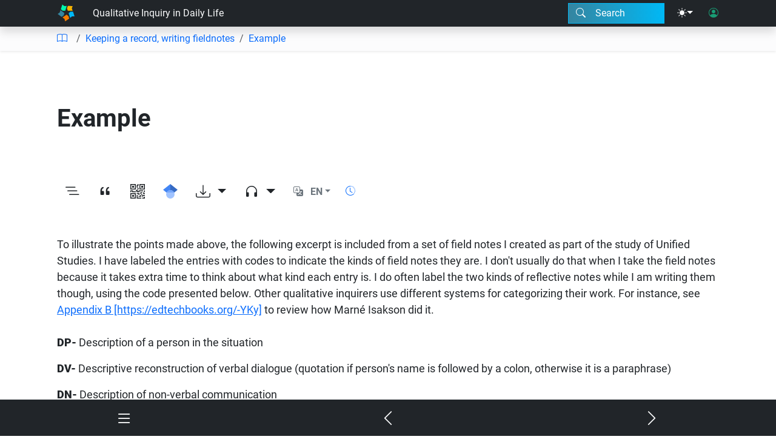

--- FILE ---
content_type: text/html; charset=UTF-8
request_url: https://edtechbooks.org/templates/modal-search.html
body_size: 471
content:

<div id="modal-search" class="modal" aria-hidden="true" role="dialog">
    <div class="modal-dialog modal-lg modal-dialog-scrollable m-auto py-4">
        <div class="modal-content h-80">
            <div class="modal-header px-4 py-4">
                <div class="modal-title w-100 p-0 d-flex flex-row align-items-center">
                    <label for="site-search" class="form-text bi-search fs-3 me-3 ms-2"></label>
                    <input class="form-control fs-3" type="search" id="site-search"
                        placeholder="What would you like to find or do?" data-i18n>
                    <button class="bi-x-lg btn ms-2 fs-3" data-bs-dismiss="modal"></button>
                </div>
            </div>
            <div class="modal-body  p-0">
                <div id="search-results" class="btn-group-vertical w-100 p-2" style="display: none;"></div>
            </div>
            <div class="modal-footer" style="display: none;">
                <a class="btn text-start d-flex flex-row align-items-center w-100" href="/search"><i class="bi-search text-danger fs-3 me-3"></i><span>Search Entire Site</span></a>
            </div>
        </div>
    </div>
</div>